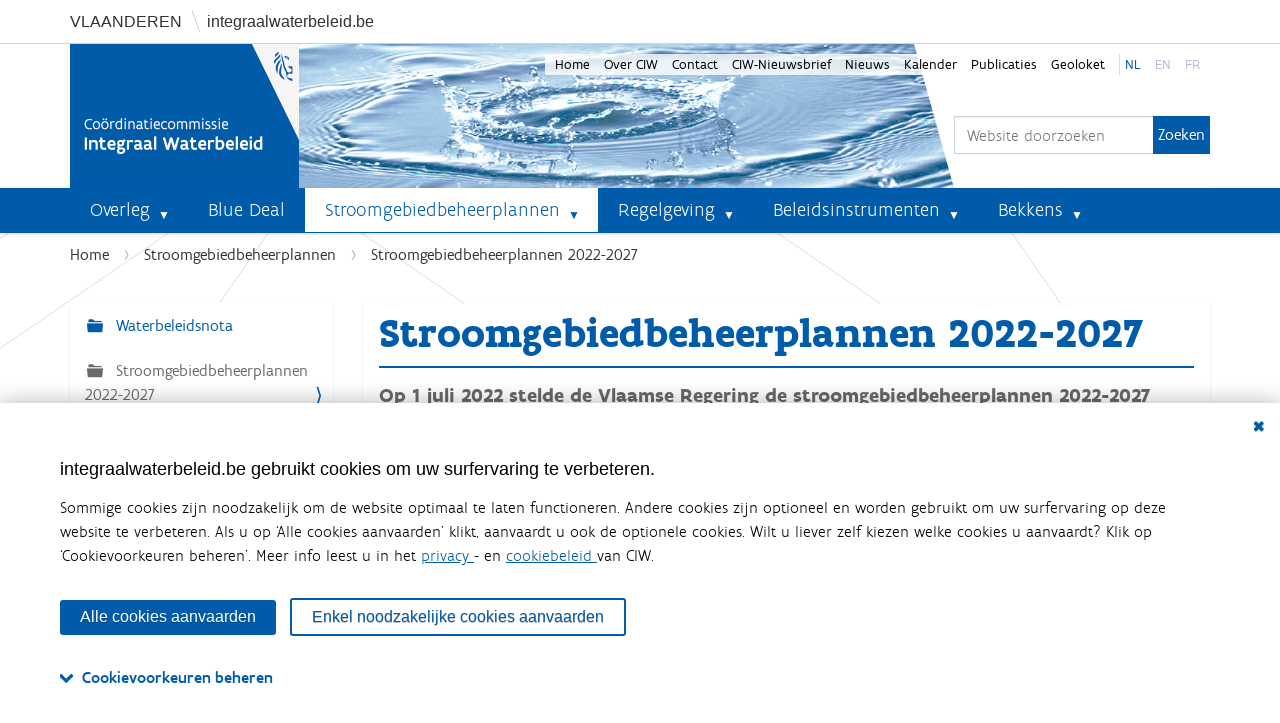

--- FILE ---
content_type: text/html;charset=utf-8
request_url: https://www.integraalwaterbeleid.be/nl/stroomgebiedbeheerplannen/stroomgebiedbeheerplannen-2022-2027
body_size: 13657
content:
<!DOCTYPE html>
<html xmlns="http://www.w3.org/1999/xhtml" lang="nl" xml:lang="nl">
  <head>
<base href="https://www.integraalwaterbeleid.be/nl/stroomgebiedbeheerplannen/stroomgebiedbeheerplannen-2022-2027/SGBP-2022-2027/" />
<meta http-equiv="Content-Type" content="text/html; charset=UTF-8" />
    <title>Stroomgebiedbeheerplannen 2022-2027 — Coördinatiecommissie Integraal Waterbeleid</title>
    <link rel="shortcut icon" type="image/x-icon" href="/++theme++sgbp/img/sgbp-favicon.ico" />
    <link rel="apple-touch-icon" href="/++theme++sgbp/sgbp-apple-touch-icon.png" />
    <link rel="apple-touch-icon-precomposed" sizes="144x144" href="/++theme++sgbp/sgbp-apple-touch-icon-144x144-precomposed.png" />
    <link rel="apple-touch-icon-precomposed" sizes="114x114" href="/++theme++sgbp/sgbp-apple-touch-icon-114x114-precomposed.png" />
    <link rel="apple-touch-icon-precomposed" sizes="72x72" href="/++theme++sgbp/sgbp-apple-touch-icon-72x72-precomposed.png" />
    <link rel="apple-touch-icon-precomposed" sizes="57x57" href="/++theme++sgbp/sgbp-apple-touch-icon-57x57-precomposed.png" />
    <link rel="apple-touch-icon-precomposed" href="/++theme++sgbp/sgbp-apple-touch-icon-precomposed.png" />
    <meta name="google-site-verification" content="-AJiEmTP3WIhQsDx8xznIoDhLKxStQDBA-FxoqEWJRQ" />
  <meta name="twitter:card" content="summary" /><meta property="og:site_name" content="Integraal Waterbeleid" /><meta property="og:title" content="Stroomgebiedbeheerplannen 2022-2027" /><meta property="og:type" content="website" /><meta property="og:description" content="Op 1 juli 2022 stelde de Vlaamse Regering de stroomgebiedbeheerplannen 2022-2027 voor Schelde en Maas en het bijhorende maatregelenprogramma vast. De plannen bevatten maatregelen en acties voor een verbetering van het grondwater en oppervlaktewater en voor de bescherming tegen overstromingen en droogte." /><meta property="og:url" content="https://www.integraalwaterbeleid.be/nl/stroomgebiedbeheerplannen/stroomgebiedbeheerplannen-2022-2027" /><meta property="og:image" content="https://www.integraalwaterbeleid.be/@@site-logo/logo.png" /><meta property="og:image:type" content="image/png" /><meta name="description" content="Op 1 juli 2022 stelde de Vlaamse Regering de stroomgebiedbeheerplannen 2022-2027 voor Schelde en Maas en het bijhorende maatregelenprogramma vast. De plannen bevatten maatregelen en acties voor een verbetering van het grondwater en oppervlaktewater en voor de bescherming tegen overstromingen en droogte." /><meta name="viewport" content="width=device-width, initial-scale=1.0" /><meta name="generator" content="Plone - http://plone.com" /><link rel="stylesheet" href="https://www.integraalwaterbeleid.be/++plone++production/++unique++2022-05-23T22:36:37.754798/default.css" data-bundle="production" /><link rel="stylesheet" href="https://www.integraalwaterbeleid.be/++plone++static/++unique++2022-05-23%2022%3A28%3A38.437325/plone-fontello-compiled.css" data-bundle="plone-fontello" /><link rel="stylesheet" href="https://www.integraalwaterbeleid.be/++plone++static/++unique++2022-05-23%2022%3A28%3A38.437325/plone-glyphicons-compiled.css" data-bundle="plone-glyphicons" /><link rel="stylesheet" href="https://www.integraalwaterbeleid.be//++theme++sgbp/css/sgbp-compiled.css" data-bundle="diazo" /><link rel="stylesheet" href="https://www.integraalwaterbeleid.be/custom.css?timestamp=2024-08-27 09:37:54.492054" data-bundle="custom-css" /><link rel="canonical" href="https://www.integraalwaterbeleid.be/nl/stroomgebiedbeheerplannen/stroomgebiedbeheerplannen-2022-2027" /><link rel="search" href="https://www.integraalwaterbeleid.be/nl/@@search" title="Doorzoek deze site" /><link rel="stylesheet" href="++resource++vmm.consent/consent.css?id=2" /><script>PORTAL_URL = 'https://www.integraalwaterbeleid.be';</script><script type="text/javascript" src="https://www.integraalwaterbeleid.be/++plone++production/++unique++2022-05-23T22:36:37.754798/default.js" data-bundle="production"></script></head>
  <body id="visual-portal-wrapper" class="consenttool frontend icons-on portaltype-document section-stroomgebiedbeheerplannen site-nl subsection-stroomgebiedbeheerplannen-2022-2027 subsection-stroomgebiedbeheerplannen-2022-2027-SGBP-2022-2027 template-document_view thumbs-on userrole-anonymous viewpermission-view" dir="ltr" data-base-url="https://www.integraalwaterbeleid.be/nl/stroomgebiedbeheerplannen/stroomgebiedbeheerplannen-2022-2027/SGBP-2022-2027" data-view-url="https://www.integraalwaterbeleid.be/nl/stroomgebiedbeheerplannen/stroomgebiedbeheerplannen-2022-2027/SGBP-2022-2027" data-portal-url="https://www.integraalwaterbeleid.be" data-i18ncatalogurl="https://www.integraalwaterbeleid.be/plonejsi18n" data-pat-pickadate="{&quot;date&quot;: {&quot;selectYears&quot;: 200}, &quot;time&quot;: {&quot;interval&quot;: 5 } }" data-pat-plone-modal="{&quot;actionOptions&quot;: {&quot;displayInModal&quot;: false}}"><div class="vh">
      <div class="container">
        <a class="vh_ext" rel="noreferrer" href="//www.vlaanderen.be/nl" target="_blank"><span>Vlaanderen</span></a>
        <a class="vh_int" rel="noreferrer" href="//www.integraalwaterbeleid.be">integraalwaterbeleid.be</a>
      </div>
    </div><div class="outer-wrapper">
      <header id="content-header">
        <div class="container">
          
      <div id="portal-header">
    <a id="portal-logo" title="Coördinatiecommissie Integraal Waterbeleid" href="https://www.integraalwaterbeleid.be/nl">
    <img src="https://www.integraalwaterbeleid.be/@@site-logo/logo.png" alt="Integraal Waterbeleid" title="Integraal Waterbeleid" /></a>

<div id="portal-searchbox">

    <form id="searchGadget_form" action="https://www.integraalwaterbeleid.be/nl/@@search" role="search" data-pat-livesearch="ajaxUrl:https://www.integraalwaterbeleid.be/nl/@@ajax-search" class="pat-livesearch">

        <div class="LSBox">
        <label class="hiddenStructure" for="searchGadget">Zoek</label>
             
        <div class="searchSection">
            <input id="searchbox_currentfolder_only" class="noborder" type="checkbox" name="path" value="/plone/nl/stroomgebiedbeheerplannen/stroomgebiedbeheerplannen-2022-2027" />
            <label for="searchbox_currentfolder_only" style="cursor: pointer">alleen binnen huidige sectie</label>
        </div>
             
        <input name="SearchableText" type="text" size="18" id="searchGadget" title="Website doorzoeken" placeholder="Website doorzoeken" class="searchField" />

        <input class="searchButton" type="submit" value="Zoeken" />

         </div>
    </form>

    <div id="portal-advanced-search" class="hiddenStructure">
        <a href="https://www.integraalwaterbeleid.be/nl/@@search">Geavanceerd zoeken...</a>
    </div>

</div>





</div>

    
          <ul id="portal-siteactions">
    <li id="siteaction-Home" class="selected">
        <a href="https://www.integraalwaterbeleid.be/nl" title="Home" accesskey="">Home</a></li>
    <li id="siteaction-Over CIW" class="plain">
        <a href="https://www.integraalwaterbeleid.be/nl/over-ciw" title="Over CIW" accesskey="">Over CIW</a></li>
    <li id="siteaction-contact" class="plain">
        <a href="https://www.integraalwaterbeleid.be/nl/contact-info-ciw" title="Contact" accesskey="9">Contact</a></li>
    <li id="siteaction-Nieuwsbrief" class="plain">
        <a href="https://www.integraalwaterbeleid.be/nl/nieuwsbrief" title="CIW-Nieuwsbrief" accesskey="">CIW-Nieuwsbrief</a></li>
    <li id="siteaction-Nieuws" class="plain">
        <a href="https://www.integraalwaterbeleid.be/nl/nieuws" title="Nieuws" accesskey="">Nieuws</a></li>
    <li id="siteaction-Kalender" class="plain">
        <a href="https://www.integraalwaterbeleid.be/nl/kalender" title="Kalender" accesskey="">Kalender</a></li>
    <li id="siteaction-Publicaties" class="plain">
        <a href="https://www.integraalwaterbeleid.be/nl/publicaties" title="Publicaties" accesskey="">Publicaties</a></li>
    <li id="siteaction-Geoloket" class="plain">
        <a href="https://www.integraalwaterbeleid.be/nl/geoloket" title="Geoloket" accesskey="">Geoloket</a></li>
    <li id="siteaction-nl" class="selected">
        <a href="https://www.integraalwaterbeleid.be/nl/nl" title="nl" accesskey="">nl</a></li>
    <li id="siteaction-en" class="plain">
        <a href="https://www.integraalwaterbeleid.be/en" title="en" accesskey="">en</a></li>
    <li id="siteaction-fr" class="plain">
        <a href="https://www.integraalwaterbeleid.be/fr" title="fr" accesskey="">fr</a></li>

    </ul>
        </div>
      </header>
      <div id="mainnavigation-wrapper">
        <div id="mainnavigation">

  <nav class="plone-navbar pat-navigationmarker" id="portal-globalnav-wrapper">
    <div class="container">
      <div class="plone-navbar-header">
        <button type="button" class="plone-navbar-toggle" data-toggle="collapse" data-target="#portal-globalnav-collapse">
          <span class="sr-only">Klap navigatie uit of in</span>
          <span class="icon-bar"></span>
          <span class="icon-bar"></span>
          <span class="icon-bar"></span>
        </button>
      </div>

      <div class="plone-collapse plone-navbar-collapse" id="portal-globalnav-collapse">
        <ul class="plone-nav plone-navbar-nav" id="portal-globalnav">
          <li class="overleg has_subtree"><a href="https://www.integraalwaterbeleid.be/nl/overleg" class="state-published" aria-haspopup="true">Overleg</a><input id="navitem-overleg" type="checkbox" class="opener" /><label for="navitem-overleg" role="button" aria-label="Overleg"></label><ul class="has_subtree dropdown"><li class="op-niveau-van-een-internationaal-stroomgebieddistrict"><a href="https://www.integraalwaterbeleid.be/nl/overleg/op-niveau-van-een-internationaal-stroomgebieddistrict" class="state-published">Op niveau van een internationaal stroomgebieddistrict</a></li><li class="op-vlaams-niveau"><a href="https://www.integraalwaterbeleid.be/nl/overleg/op-vlaams-niveau" class="state-published">Op Vlaams niveau</a></li><li class="op-niveau-van-een-bekken"><a href="https://www.integraalwaterbeleid.be/nl/overleg/op-niveau-van-een-bekken" class="state-published">Op niveau van een bekken</a></li><li class="droogtecommissie"><a href="https://www.integraalwaterbeleid.be/nl/overleg/droogtecommissie" class="state-published">Droogtecommissie</a></li></ul></li><li class="bluedeal"><a href="https://www.integraalwaterbeleid.be/nl/bluedeal" class="state-published">Blue Deal</a></li><li class="stroomgebiedbeheerplannen has_subtree"><a href="https://www.integraalwaterbeleid.be/nl/stroomgebiedbeheerplannen" class="state-published" aria-haspopup="true">Stroomgebiedbeheerplannen</a><input id="navitem-stroomgebiedbeheerplannen" type="checkbox" class="opener" /><label for="navitem-stroomgebiedbeheerplannen" role="button" aria-label="Stroomgebiedbeheerplannen"></label><ul class="has_subtree dropdown"><li class="waterbeleidsnota"><a href="https://www.integraalwaterbeleid.be/nl/stroomgebiedbeheerplannen/waterbeleidsnota" class="state-published">Waterbeleidsnota</a></li><li class="stroomgebiedbeheerplannen-2022-2027"><a href="https://www.integraalwaterbeleid.be/nl/stroomgebiedbeheerplannen/stroomgebiedbeheerplannen-2022-2027" class="state-published">Stroomgebiedbeheerplannen 2022-2027</a></li><li class="wateruitvoeringsprogramma"><a href="https://www.integraalwaterbeleid.be/nl/stroomgebiedbeheerplannen/wateruitvoeringsprogramma" class="state-published">Wateruitvoeringsprogramma (WUP)</a></li></ul></li><li class="regelgeving has_subtree"><a href="https://www.integraalwaterbeleid.be/nl/regelgeving" class="state-published" aria-haspopup="true">Regelgeving</a><input id="navitem-regelgeving" type="checkbox" class="opener" /><label for="navitem-regelgeving" role="button" aria-label="Regelgeving"></label><ul class="has_subtree dropdown"><li class="decreet-integraal-waterbeleid"><a href="https://www.integraalwaterbeleid.be/nl/regelgeving/decreet-integraal-waterbeleid" class="state-published">Decreet Integraal Waterbeleid</a></li><li class="kaderrichtlijn-water"><a href="https://www.integraalwaterbeleid.be/nl/regelgeving/kaderrichtlijn-water" class="state-published">Kaderrichtlijn Water</a></li><li class="overstromingsrichtlijn"><a href="https://www.integraalwaterbeleid.be/nl/regelgeving/overstromingsrichtlijn" class="state-published">Overstromingsrichtlijn</a></li><li class="besluiten-van-de-vlaamse-regering"><a href="https://www.integraalwaterbeleid.be/nl/regelgeving/besluiten-van-de-vlaamse-regering" class="state-published">Andere</a></li></ul></li><li class="beleidsinstrumenten has_subtree"><a href="https://www.integraalwaterbeleid.be/nl/beleidsinstrumenten" class="state-published" aria-haspopup="true">Beleidsinstrumenten</a><input id="navitem-beleidsinstrumenten" type="checkbox" class="opener" /><label for="navitem-beleidsinstrumenten" role="button" aria-label="Beleidsinstrumenten"></label><ul class="has_subtree dropdown"><li class="watertoets has_subtree"><a href="https://www.integraalwaterbeleid.be/nl/beleidsinstrumenten/watertoets" class="state-published" aria-haspopup="true">Watertoets</a><input id="navitem-82f3880da7b1d7751894e0e6971cc372" type="checkbox" class="opener" /><label for="navitem-82f3880da7b1d7751894e0e6971cc372" role="button" aria-label="Watertoets"></label><ul class="has_subtree dropdown"><li class="wateradvies-en-waterparagraaf"><a href="https://www.integraalwaterbeleid.be/nl/beleidsinstrumenten/watertoets/wateradvies-en-waterparagraaf" class="state-published">Wateradvies en waterparagraaf</a></li><li class="vergunningen-plannen-en-attesten"><a href="https://www.integraalwaterbeleid.be/nl/beleidsinstrumenten/watertoets/vergunningen-plannen-en-attesten" class="state-published">Vergunningen, plannen en attesten</a></li></ul></li><li class="informatieplicht"><a href="https://www.integraalwaterbeleid.be/nl/beleidsinstrumenten/informatieplicht" class="state-published">Informatieplicht</a></li><li class="meerlaagse-waterveiligheid"><a href="https://www.integraalwaterbeleid.be/nl/beleidsinstrumenten/meerlaagse-waterveiligheid" class="state-published">Meerlaagse Waterveiligheid</a></li><li class="blue-deal"><a href="https://www.integraalwaterbeleid.be/nl/beleidsinstrumenten/blue-deal" class="state-published">Blue Deal</a></li><li class="overstromingsveilig-bouwen-en-wonen"><a href="https://www.integraalwaterbeleid.be/nl/beleidsinstrumenten/overstromingsveilig-bouwen-en-wonen" class="state-published">Overstromingsveilig bouwen en wonen</a></li><li class="signaalgebieden has_subtree"><a href="https://www.integraalwaterbeleid.be/nl/beleidsinstrumenten/signaalgebieden" class="state-published" aria-haspopup="true">Signaalgebieden</a><input id="navitem-92548b43f5e7721fb0e697da7931bdea" type="checkbox" class="opener" /><label for="navitem-92548b43f5e7721fb0e697da7931bdea" role="button" aria-label="Signaalgebieden"></label><ul class="has_subtree dropdown"><li class="goedgekeurde-vervolgtrajecten-per-bekken"><a href="https://www.integraalwaterbeleid.be/nl/beleidsinstrumenten/signaalgebieden/goedgekeurde-vervolgtrajecten-per-bekken" class="state-published">Goedgekeurde vervolgtrajecten per bekken</a></li><li class="richtlijnen-watertoets-in-signaalgebieden"><a href="https://www.integraalwaterbeleid.be/nl/beleidsinstrumenten/signaalgebieden/richtlijnen-watertoets-in-signaalgebieden" class="state-published">Richtlijnen watertoets in signaalgebieden</a></li><li class="de-vlaamse-overheid-ondersteunt-initiatiefnemers"><a href="https://www.integraalwaterbeleid.be/nl/beleidsinstrumenten/signaalgebieden/de-vlaamse-overheid-ondersteunt-initiatiefnemers" class="state-published">De Vlaamse overheid ondersteunt initiatiefnemers</a></li></ul></li><li class="watergevoelige-openruimtegebieden"><a href="https://www.integraalwaterbeleid.be/nl/beleidsinstrumenten/watergevoelige-openruimtegebieden" class="state-published">Watergevoelige openruimtegebieden</a></li><li class="overstromingsgebieden"><a href="https://www.integraalwaterbeleid.be/nl/beleidsinstrumenten/overstromingsgebieden" class="state-published">Afgebakende overstromingsgebieden</a></li><li class="hemelwater-en-droogteplannen"><a href="https://www.integraalwaterbeleid.be/nl/beleidsinstrumenten/hemelwater-en-droogteplannen" class="state-published">Hemelwater- en droogteplannen</a></li><li class="oeverzones"><a href="https://www.integraalwaterbeleid.be/nl/beleidsinstrumenten/oeverzones" class="state-published">Afgebakende oeverzones</a></li><li class="financiele-instrumenten"><a href="https://www.integraalwaterbeleid.be/nl/beleidsinstrumenten/financiele-instrumenten" class="state-published">Financiële instrumenten</a></li><li class="handhaving"><a href="https://www.integraalwaterbeleid.be/nl/beleidsinstrumenten/handhaving" class="state-published">Handhaving</a></li><li class="digitale-atlas"><a href="https://www.integraalwaterbeleid.be/nl/beleidsinstrumenten/digitale-atlas" class="state-published">Digitale atlas</a></li></ul></li><li class="bekkens has_subtree"><a href="https://www.integraalwaterbeleid.be/nl/bekkens" class="state-published" aria-haspopup="true">Bekkens</a><input id="navitem-bekkens" type="checkbox" class="opener" /><label for="navitem-bekkens" role="button" aria-label="Bekkens"></label><ul class="has_subtree dropdown"><li class="ijzerbekken has_subtree"><a href="https://www.integraalwaterbeleid.be/nl/bekkens/ijzerbekken" class="state-published" aria-haspopup="true">IJzerbekken</a><input id="navitem-ff8fc6af1ce533ef722f2e59b348d155" type="checkbox" class="opener" /><label for="navitem-ff8fc6af1ce533ef722f2e59b348d155" role="button" aria-label="IJzerbekken"></label><ul class="has_subtree dropdown"><li class="overlegstructuren"><a href="https://www.integraalwaterbeleid.be/nl/bekkens/ijzerbekken/overlegstructuren" class="state-published">Overlegstructuren</a></li><li class="waterbeheerplannen"><a href="https://www.integraalwaterbeleid.be/nl/bekkens/ijzerbekken/waterbeheerplannen" class="state-published">Waterbeheerplannen</a></li><li class="gebiedsgerichte-werking"><a href="https://www.integraalwaterbeleid.be/nl/bekkens/ijzerbekken/gebiedsgerichte-werking" class="state-published">Gebiedsgerichte werking</a></li><li class="overstromingen"><a href="https://www.integraalwaterbeleid.be/nl/bekkens/ijzerbekken/overstromingen" class="state-published">Overstromingen</a></li><li class="signaalgebieden"><a href="https://www.integraalwaterbeleid.be/nl/bekkens/ijzerbekken/signaalgebieden" class="state-published">Signaalgebieden</a></li><li class="nieuwsbrief"><a href="https://www.integraalwaterbeleid.be/nl/bekkens/ijzerbekken/nieuwsbrief" class="state-published">Nieuwsbrief bekken</a></li></ul></li><li class="bekken-brugse-polders has_subtree"><a href="https://www.integraalwaterbeleid.be/nl/bekkens/bekken-brugse-polders" class="state-published" aria-haspopup="true">Bekken van de Brugse Polders</a><input id="navitem-c0bdccaf1c96dc1e2b62342b22c902c4" type="checkbox" class="opener" /><label for="navitem-c0bdccaf1c96dc1e2b62342b22c902c4" role="button" aria-label="Bekken van de Brugse Polders"></label><ul class="has_subtree dropdown"><li class="overlegstructuren"><a href="https://www.integraalwaterbeleid.be/nl/bekkens/bekken-brugse-polders/overlegstructuren" class="state-published">Overlegstructuren</a></li><li class="waterbeheerplannen"><a href="https://www.integraalwaterbeleid.be/nl/bekkens/bekken-brugse-polders/waterbeheerplannen" class="state-published">Waterbeheerplannen</a></li><li class="gebiedsgerichte-werking"><a href="https://www.integraalwaterbeleid.be/nl/bekkens/bekken-brugse-polders/gebiedsgerichte-werking" class="state-published">Gebiedsgerichte werking</a></li><li class="overstromingen"><a href="https://www.integraalwaterbeleid.be/nl/bekkens/bekken-brugse-polders/overstromingen" class="state-published">Overstromingen</a></li><li class="signaalgebieden"><a href="https://www.integraalwaterbeleid.be/nl/bekkens/bekken-brugse-polders/signaalgebieden" class="state-published">Signaalgebieden</a></li><li class="nieuwsbrief"><a href="https://www.integraalwaterbeleid.be/nl/bekkens/bekken-brugse-polders/nieuwsbrief" class="state-published">Nieuwsbrief bekken</a></li></ul></li><li class="bekken-gentse-kanalen has_subtree"><a href="https://www.integraalwaterbeleid.be/nl/bekkens/bekken-gentse-kanalen" class="state-published" aria-haspopup="true">Bekken van de Gentse Kanalen</a><input id="navitem-0cddd6f7a900f4519c7983b8bb6d82be" type="checkbox" class="opener" /><label for="navitem-0cddd6f7a900f4519c7983b8bb6d82be" role="button" aria-label="Bekken van de Gentse Kanalen"></label><ul class="has_subtree dropdown"><li class="overlegstructuren"><a href="https://www.integraalwaterbeleid.be/nl/bekkens/bekken-gentse-kanalen/overlegstructuren" class="state-published">Overlegstructuren</a></li><li class="waterbeheerplannen"><a href="https://www.integraalwaterbeleid.be/nl/bekkens/bekken-gentse-kanalen/waterbeheerplannen" class="state-published">Waterbeheerplannen</a></li><li class="gebiedsgerichte-werking"><a href="https://www.integraalwaterbeleid.be/nl/bekkens/bekken-gentse-kanalen/gebiedsgerichte-werking" class="state-published">Gebiedsgerichte werking</a></li><li class="overstromingen"><a href="https://www.integraalwaterbeleid.be/nl/bekkens/bekken-gentse-kanalen/overstromingen" class="state-published">Overstromingen</a></li><li class="signaalgebieden"><a href="https://www.integraalwaterbeleid.be/nl/bekkens/bekken-gentse-kanalen/signaalgebieden" class="state-published">Signaalgebieden</a></li><li class="nieuwsbrief"><a href="https://www.integraalwaterbeleid.be/nl/bekkens/bekken-gentse-kanalen/nieuwsbrief" class="state-published">Nieuwsbrief bekken</a></li></ul></li><li class="benedenscheldebekken has_subtree"><a href="https://www.integraalwaterbeleid.be/nl/bekkens/benedenscheldebekken" class="state-published" aria-haspopup="true">Benedenscheldebekken</a><input id="navitem-8a3166290cbfe5be5cf58af2c960cd6e" type="checkbox" class="opener" /><label for="navitem-8a3166290cbfe5be5cf58af2c960cd6e" role="button" aria-label="Benedenscheldebekken"></label><ul class="has_subtree dropdown"><li class="overlegstructuren"><a href="https://www.integraalwaterbeleid.be/nl/bekkens/benedenscheldebekken/overlegstructuren" class="state-published">Overlegstructuren</a></li><li class="waterbeheerplannen"><a href="https://www.integraalwaterbeleid.be/nl/bekkens/benedenscheldebekken/waterbeheerplannen" class="state-published">Waterbeheerplannen</a></li><li class="planning-2016-2021"><a href="https://www.integraalwaterbeleid.be/nl/bekkens/benedenscheldebekken/planning-2016-2021" class="state-published">Planning 2016 - 2021</a></li><li class="gebiedsgerichte-werking"><a href="https://www.integraalwaterbeleid.be/nl/bekkens/benedenscheldebekken/gebiedsgerichte-werking" class="state-published">Gebiedsgerichte werking</a></li><li class="overstromingen"><a href="https://www.integraalwaterbeleid.be/nl/bekkens/benedenscheldebekken/overstromingen" class="state-published">Overstromingen</a></li><li class="signaalgebieden"><a href="https://www.integraalwaterbeleid.be/nl/bekkens/benedenscheldebekken/signaalgebieden" class="state-published">Signaalgebieden</a></li><li class="nieuwsbrief"><a href="https://www.integraalwaterbeleid.be/nl/bekkens/benedenscheldebekken/nieuwsbrief" class="state-published">Nieuwsbrief bekken</a></li></ul></li><li class="leiebekken has_subtree"><a href="https://www.integraalwaterbeleid.be/nl/bekkens/leiebekken" class="state-published" aria-haspopup="true">Leiebekken</a><input id="navitem-f064ca94e472802a53dba7e54b6f0463" type="checkbox" class="opener" /><label for="navitem-f064ca94e472802a53dba7e54b6f0463" role="button" aria-label="Leiebekken"></label><ul class="has_subtree dropdown"><li class="overlegstructuren"><a href="https://www.integraalwaterbeleid.be/nl/bekkens/leiebekken/overlegstructuren" class="state-published">Overlegstructuren</a></li><li class="waterbeheerplannen"><a href="https://www.integraalwaterbeleid.be/nl/bekkens/leiebekken/waterbeheerplannen" class="state-published">Waterbeheerplannen</a></li><li class="gebiedsgerichte-werking"><a href="https://www.integraalwaterbeleid.be/nl/bekkens/leiebekken/gebiedsgerichte-werking" class="state-published">Gebiedsgerichte werking</a></li><li class="signaalgebieden"><a href="https://www.integraalwaterbeleid.be/nl/bekkens/leiebekken/signaalgebieden" class="state-published">Signaalgebieden</a></li><li class="nieuwsbrief"><a href="https://www.integraalwaterbeleid.be/nl/bekkens/leiebekken/nieuwsbrief" class="state-published">Nieuwsbrief bekken</a></li></ul></li><li class="bovenscheldebekken has_subtree"><a href="https://www.integraalwaterbeleid.be/nl/bekkens/bovenscheldebekken" class="state-published" aria-haspopup="true">Bovenscheldebekken</a><input id="navitem-8b7082cf5ae88eb27fc066d4653c5bd9" type="checkbox" class="opener" /><label for="navitem-8b7082cf5ae88eb27fc066d4653c5bd9" role="button" aria-label="Bovenscheldebekken"></label><ul class="has_subtree dropdown"><li class="overlegstructuren"><a href="https://www.integraalwaterbeleid.be/nl/bekkens/bovenscheldebekken/overlegstructuren" class="state-published">Overlegstructuren</a></li><li class="waterbeheerplannen"><a href="https://www.integraalwaterbeleid.be/nl/bekkens/bovenscheldebekken/waterbeheerplannen" class="state-published">Waterbeheerplannen</a></li><li class="gebiedsgerichte-werking"><a href="https://www.integraalwaterbeleid.be/nl/bekkens/bovenscheldebekken/gebiedsgerichte-werking" class="state-published">Gebiedsgerichte werking</a></li><li class="signaalgebieden"><a href="https://www.integraalwaterbeleid.be/nl/bekkens/bovenscheldebekken/signaalgebieden" class="state-published">Signaalgebieden</a></li><li class="nieuwsbrief"><a href="https://www.integraalwaterbeleid.be/nl/bekkens/bovenscheldebekken/nieuwsbrief" class="state-published">Nieuwsbrief bekken</a></li></ul></li><li class="denderbekken has_subtree"><a href="https://www.integraalwaterbeleid.be/nl/bekkens/denderbekken" class="state-published" aria-haspopup="true">Denderbekken</a><input id="navitem-608874899b5da26a5ae578ced1cbcc52" type="checkbox" class="opener" /><label for="navitem-608874899b5da26a5ae578ced1cbcc52" role="button" aria-label="Denderbekken"></label><ul class="has_subtree dropdown"><li class="overlegstructuren"><a href="https://www.integraalwaterbeleid.be/nl/bekkens/denderbekken/overlegstructuren" class="state-published">Overlegstructuren</a></li><li class="waterbeheerplannen"><a href="https://www.integraalwaterbeleid.be/nl/bekkens/denderbekken/waterbeheerplannen" class="state-published">Waterbeheerplannen</a></li><li class="gebiedsgerichte-werking"><a href="https://www.integraalwaterbeleid.be/nl/bekkens/denderbekken/gebiedsgerichte-werking" class="state-published">Gebiedsgerichte werking</a></li><li class="overstromingen"><a href="https://www.integraalwaterbeleid.be/nl/bekkens/denderbekken/overstromingen" class="state-published">Overstromingen</a></li><li class="signaalgebieden"><a href="https://www.integraalwaterbeleid.be/nl/bekkens/denderbekken/signaalgebieden" class="state-published">Signaalgebieden</a></li><li class="nieuwsbrief"><a href="https://www.integraalwaterbeleid.be/nl/bekkens/denderbekken/nieuwsbrief" class="state-published">Nieuwsbrief bekken</a></li></ul></li><li class="dijle-en-zennebekken has_subtree"><a href="https://www.integraalwaterbeleid.be/nl/bekkens/dijle-en-zennebekken" class="state-published" aria-haspopup="true">Dijle- en Zennebekken</a><input id="navitem-e1103cb8ce4df11636c8b07a01e2d478" type="checkbox" class="opener" /><label for="navitem-e1103cb8ce4df11636c8b07a01e2d478" role="button" aria-label="Dijle- en Zennebekken"></label><ul class="has_subtree dropdown"><li class="overlegstructuren"><a href="https://www.integraalwaterbeleid.be/nl/bekkens/dijle-en-zennebekken/overlegstructuren" class="state-published">Overlegstructuren</a></li><li class="waterbeheerplannen"><a href="https://www.integraalwaterbeleid.be/nl/bekkens/dijle-en-zennebekken/waterbeheerplannen" class="state-published">Waterbeheerplannen</a></li><li class="gebiedsgerichte-werking"><a href="https://www.integraalwaterbeleid.be/nl/bekkens/dijle-en-zennebekken/gebiedsgerichte-werking" class="state-published">Gebiedsgerichte werking</a></li><li class="overstromingen"><a href="https://www.integraalwaterbeleid.be/nl/bekkens/dijle-en-zennebekken/overstromingen" class="state-published">Overstromingen</a></li><li class="signaalgebieden"><a href="https://www.integraalwaterbeleid.be/nl/bekkens/dijle-en-zennebekken/signaalgebieden" class="state-published">Signaalgebieden</a></li><li class="nieuwsbrief"><a href="https://www.integraalwaterbeleid.be/nl/bekkens/dijle-en-zennebekken/nieuwsbrief" class="state-published">Nieuwsbrief bekken</a></li></ul></li><li class="demerbekken has_subtree"><a href="https://www.integraalwaterbeleid.be/nl/bekkens/demerbekken" class="state-published" aria-haspopup="true">Demerbekken</a><input id="navitem-50a22b22352d3b07563bc9149a3fcffa" type="checkbox" class="opener" /><label for="navitem-50a22b22352d3b07563bc9149a3fcffa" role="button" aria-label="Demerbekken"></label><ul class="has_subtree dropdown"><li class="overlegstructuren"><a href="https://www.integraalwaterbeleid.be/nl/bekkens/demerbekken/overlegstructuren" class="state-published">Overlegstructuren</a></li><li class="waterbeheerplannen"><a href="https://www.integraalwaterbeleid.be/nl/bekkens/demerbekken/waterbeheerplannen" class="state-published">Waterbeheerplannen</a></li><li class="gebiedsgerichte-werking"><a href="https://www.integraalwaterbeleid.be/nl/bekkens/demerbekken/gebiedsgerichte-werking" class="state-published">Gebiedsgerichte werking</a></li><li class="overstromingen"><a href="https://www.integraalwaterbeleid.be/nl/bekkens/demerbekken/overstromingen" class="state-published">Overstromingen</a></li><li class="signaalgebieden"><a href="https://www.integraalwaterbeleid.be/nl/bekkens/demerbekken/signaalgebieden" class="state-published">Signaalgebieden</a></li><li class="nieuwsbrief"><a href="https://www.integraalwaterbeleid.be/nl/bekkens/demerbekken/nieuwsbrief" class="state-published">Nieuwsbrief bekken</a></li></ul></li><li class="netebekken has_subtree"><a href="https://www.integraalwaterbeleid.be/nl/bekkens/netebekken" class="state-published" aria-haspopup="true">Netebekken</a><input id="navitem-e55d52abdcbd4b6df6b876a70ea1d266" type="checkbox" class="opener" /><label for="navitem-e55d52abdcbd4b6df6b876a70ea1d266" role="button" aria-label="Netebekken"></label><ul class="has_subtree dropdown"><li class="overlegstructuren"><a href="https://www.integraalwaterbeleid.be/nl/bekkens/netebekken/overlegstructuren" class="state-published">Overlegstructuren</a></li><li class="waterbeheerplannen"><a href="https://www.integraalwaterbeleid.be/nl/bekkens/netebekken/waterbeheerplannen" class="state-published">Waterbeheerplannen</a></li><li class="gebiedsgerichte-werking"><a href="https://www.integraalwaterbeleid.be/nl/bekkens/netebekken/gebiedsgerichte-werking" class="state-published">Gebiedsgerichte werking</a></li><li class="overstromingen"><a href="https://www.integraalwaterbeleid.be/nl/bekkens/netebekken/overstromingen" class="state-published">Overstromingen</a></li><li class="signaalgebieden"><a href="https://www.integraalwaterbeleid.be/nl/bekkens/netebekken/signaalgebieden" class="state-published">Signaalgebieden</a></li><li class="nieuwsbrief"><a href="https://www.integraalwaterbeleid.be/nl/bekkens/netebekken/nieuwsbrief" class="state-published">Nieuwsbrief bekken</a></li></ul></li><li class="maasbekken has_subtree"><a href="https://www.integraalwaterbeleid.be/nl/bekkens/maasbekken" class="state-published" aria-haspopup="true">Maasbekken</a><input id="navitem-4a6306fa14c01ae05872be189d3863b5" type="checkbox" class="opener" /><label for="navitem-4a6306fa14c01ae05872be189d3863b5" role="button" aria-label="Maasbekken"></label><ul class="has_subtree dropdown"><li class="overlegstructuren"><a href="https://www.integraalwaterbeleid.be/nl/bekkens/maasbekken/overlegstructuren" class="state-published">Overlegstructuren</a></li><li class="waterbeheerplannen"><a href="https://www.integraalwaterbeleid.be/nl/bekkens/maasbekken/waterbeheerplannen" class="state-published">Waterbeheerplannen</a></li><li class="gebiedsgerichte-werking"><a href="https://www.integraalwaterbeleid.be/nl/bekkens/maasbekken/gebiedsgerichte-werking" class="state-published">Gebiedsgerichte werking</a></li><li class="overstromingen"><a href="https://www.integraalwaterbeleid.be/nl/bekkens/maasbekken/overstromingen" class="state-published">Overstromingen</a></li><li class="signaalgebieden"><a href="https://www.integraalwaterbeleid.be/nl/bekkens/maasbekken/signaalgebieden" class="state-published">Signaalgebieden</a></li><li class="nieuwsbrief"><a href="https://www.integraalwaterbeleid.be/nl/bekkens/maasbekken/nieuwsbrief" class="state-published">Nieuwsbrief bekken</a></li><li class="landbouw-en-afvalwater"><a href="https://www.integraalwaterbeleid.be/nl/bekkens/maasbekken/landbouw-en-afvalwater" class="state-published">Landbouw en afvalwater</a></li></ul></li></ul></li>
        </ul>
      </div>
    </div>
  </nav>


</div>
      </div>
      
      <div id="above-content-wrapper">
          <div id="viewlet-above-content"><nav id="portal-breadcrumbs" class="plone-breadcrumb">
  <div class="container">
    <span id="breadcrumbs-you-are-here" class="hiddenStructure">U bent hier:</span>
    <ol aria-labelledby="breadcrumbs-you-are-here">
      <li id="breadcrumbs-home">
        <a href="https://www.integraalwaterbeleid.be/nl">Home</a>
      </li>
      <li id="breadcrumbs-1">
        
          <a href="https://www.integraalwaterbeleid.be/nl/stroomgebiedbeheerplannen">Stroomgebiedbeheerplannen</a>
          
        
      </li>
      <li id="breadcrumbs-2">
        
          
          <span id="breadcrumbs-current">Stroomgebiedbeheerplannen 2022-2027</span>
        
      </li>
    </ol>
  </div>
</nav>
</div>
      </div>
      <div class="container">
        <div class="row">
          <aside id="global_statusmessage">
      

      <div>
      </div>
    </aside>
        </div>
        <main id="main-container" class="row row-offcanvas row-offcanvas-right">
          

    

    <div class="col-xs-12 col-sm-12 col-md-9 col-md-push-3">
      <div class="row">
        <div class="col-xs-12 col-sm-12">
          <article id="content">

          

          <header>
            <div id="viewlet-above-content-title"><span id="social-tags-body" style="display: none" itemscope="" itemtype="http://schema.org/WebPage">
  <span itemprop="name">Stroomgebiedbeheerplannen 2022-2027</span>
  <span itemprop="description">Op 1 juli 2022 stelde de Vlaamse Regering de stroomgebiedbeheerplannen 2022-2027 voor Schelde en Maas en het bijhorende maatregelenprogramma vast. De plannen bevatten maatregelen en acties voor een verbetering van het grondwater en oppervlaktewater en voor de bescherming tegen overstromingen en droogte.</span>
  <span itemprop="url">https://www.integraalwaterbeleid.be/nl/stroomgebiedbeheerplannen/stroomgebiedbeheerplannen-2022-2027</span>
  <span itemprop="image">https://www.integraalwaterbeleid.be/@@site-logo/logo.png</span>
</span>
</div>
            
              <h1 class="documentFirstHeading">Stroomgebiedbeheerplannen 2022-2027</h1>

            
            <div id="viewlet-below-content-title">

</div>

            
              <div class="documentDescription description">Op 1 juli 2022 stelde de Vlaamse Regering de stroomgebiedbeheerplannen 2022-2027 voor Schelde en Maas en het bijhorende maatregelenprogramma vast. De plannen bevatten maatregelen en acties voor een verbetering van het grondwater en oppervlaktewater en voor de bescherming tegen overstromingen en droogte.</div>

            
          </header>

          <div id="viewlet-above-content-body">
</div>
          <div id="content-core">
            

  <div id="parent-fieldname-text" class=""><p class="text-center"><a href="https://sgbp.integraalwaterbeleid.be/" rel="noopener" target="_blank" title="naar de website stroombeheerplannen 2022-2027"><img alt="website SGBP3" class="image-richtext image-inline" height="" src="https://www.integraalwaterbeleid.be/nl/stroomgebiedbeheerplannen/stroomgebiedbeheerplannen-2022-2027/website-sgbp3.png/@@images/76129fde-2107-4002-aba5-567cffdd0215.png" title="website stroomgebiedbeheerplannen 2022-2027" width="" /></a></p>
<p class="text-center">   <a class="ciwlinkbutton" href="https://sgbp.integraalwaterbeleid.be/" rel="noopener" style="background-color: rgba(0, 92, 170, 0.6); outline: 0px;" target="_blank">raadpleeg de stroomgebiedbeheerplannen</a></p>
<h2><span>Plannen voor waterkwaliteit, overstromingen en droogte</span></h2>
<p>De stroomgebiedbeheerplannen 2022-2027 bestaan uit verschillende plandelen: een deel voor de stroomgebiedsdistricten van Schelde en Maas, elf bekkenspecifieke delen en zes grondwatersysteemspecifieke delen. Ook de zoneringsplannen - die tonen waar collectieve sanering aangelegd wordt en waar individueel moet gezuiverd worden - en de gebiedsdekkende uitvoeringsplannen - die de uitvoering en de timing van de gemeentelijke en bovengemeentelijke saneringsprojecten regelen - maken onderdeel uit van de stroomgebiedbeheerplannen.</p>
<p>De overstromingsrisicobeheerplannen in uitvoering van de Europese Overstromingsrichtlijn zijn in de stroomgebiedbeheerplannen geïntegreerd. En na de droge zomer van 2017 is beslist om in de stroomgebiedbeheerplannen 2022-2027 ook een waterschaarste- en droogterisicobeheerplan te integreren.</p>
<p class="text-right"><strong><a href="https://sgbp.integraalwaterbeleid.be/" rel="noopener" target="_blank">Raadpleeg de stroomgebiedbeheerplannen 2022-2027</a></strong></p>
<h2>Opvolging uitvoering plannen</h2>
<p><span>Het <strong><a href="https://www.integraalwaterbeleid.be/nl/stroomgebiedbeheerplannen/wateruitvoeringsprogramma" rel="noopener" target="_blank" title="Wateruitvoeringsprogramma">wateruitvoeringsprogramma</a></strong> rapporteert over de uitvoering van de stroomgebiedbeheerplannen en blikt vooruit op de uitvoering van de volgende jaren.</span></p>
<h2>Voorbereiding plannen</h2>
<h3>Openbaar onderzoek ontwerpplannen</h3>
<p>Van <strong>15 september 2020 tot 14 maart 2021</strong> liep het openbaar onderzoek over de <strong>ontwerp-stroomgebiedbeheerplannen</strong> voor <strong>Schelde en Maas  2022-2027</strong>. Gedurende zes maanden <strong></strong>kon elke burger, organisatie of bedrijf de ontwerpplannen inkijken en becommentariëren op <a class="external-link" href="http://www.volvanwater.be" rel="noopener" target="_blank" title="">www.volvanwater.be</a>.</p>
<p class="">Elke opmerking werd in overweging genomen en kon aanleiding geven tot een aanpassing aan het plan. In de overwegingsdocumenten kan van elke opmerking worden nagegaan wat ermee gebeurde.</p>
<p class="text-right"><a href="https://sgbp.integraalwaterbeleid.be/beheerplan/openbaar-onderzoek" rel="noopener" target="_blank"><strong>Raadpleeg de overwegingsdocumenten bij de stroomgebiedbeheerplannen 2022-2027</strong></a></p>
<p></p>
<h3>Voorbereidende documenten </h3>
<h4><strong>Voor de kaderrichtlijn Water</strong></h4>
<ul>
<li>
<h4>Tijdschema en werkprogramma voor de stroomgebiedbeheerplannen</h4>
</li>
</ul>
<p style="padding-left: 30px;">De kaderrichtlijn Water bepaalt dat lidstaten minstens 3 jaar voor het begin van de periode waarop de stroomgebiedbeheerplannen betrekking hebben, een tijdschema en werkprogramma aan het publiek voorleggen. Het tijdschema en werkprogramma voor de stroomgebiedbeheerplannen 2022-2027 lag van 19 december 2018 tot en met 18 juni 2019 in openbaar onderzoek. Bijzondere aandacht ging naar de inspraakmogelijkheden bij de voorbereiding van de plannen.</p>
<p style="text-align: right;"><strong><a class="internal-link" href="https://www.integraalwaterbeleid.be/nl/stroomgebiedbeheerplannen/stroomgebiedbeheerplannen-2022-2027/tijdschema-en-werkprogramma-2022-2027" rel="noopener" target="_blank" title="">Raadpleeg het tijdschema en werkprogramma</a></strong></p>
<p style="text-align: right;"> </p>
<ul>
<li>
<h4>Overzicht van belangrijke waterbeheerkwesties</h4>
</li>
</ul>
<p style="padding-left: 30px;">Minstens 2 jaar voor het begin van de periode waarop de stroomgebiedbeheerplannen betrekking hebben, moeten lidstaten een tussentijds overzicht van de belangrijkste waterbeheerkwesties in het stroomgebieddistrict aan het publiek voorleggen. De waterbeheerkwesties zijn de problematieken die de realisatie van de milieudoelstellingen van de kaderrichtlijn Water in de weg staan. Vlaanderen integreerde de waterbeheerkwesties in de waterbeleidsnota en deze werd gelijktijdig met het tijdschema en werkprogramma voorgelegd aan het publiek. Het overzicht van de belangrijkste waterbeheerkwesties lag van 19 december 2018 tot en met 18 juni 2019 in openbaar onderzoek. Op 3 april 2020 stelde de Vlaamse Regering de derde waterbeleidsnota (inclusief waterbeheerkwesties) vast.  </p>
<p style="text-align: right; padding-left: 30px;"><strong><a class="internal-link" href="https://www.integraalwaterbeleid.be/nl/stroomgebiedbeheerplannen/waterbeleidsnota/derde-waterbeleidsnota/deel-waterbeheerkwesties/waterbeheerkwesties" rel="noopener" target="_blank" title="">Raadpleeg de waterbeheerkwesties</a></strong></p>
<p style="text-align: right; padding-left: 30px;"> </p>
<h4><strong>Voor de Overstromingsrichtlijn</strong></h4>
<ul>
<li>
<h4>dec. 2018: Voorlopige overstromingsrisicobeoordeling</h4>
</li>
</ul>
<p style="padding-left: 30px;">De Overstromingsrichtlijn voorziet dat lidstaten in een eerste fase een voorlopige risicobeoordeling uitvoeren, op basis waarvan de gebieden met een potentieel significant overstromingsrisico vastgesteld worden. Voor die gebieden moeten lidstaten vervolgens overstromingsgevaarkaarten, overstromingsrisicokaarten en overstromingsrisicobeheerplannen opmaken. De voorlopige risicobeoordeling voor Vlaanderen en de vaststelling van de gebieden met een potentieel significant overstromingsrisico werden in december 2018 voltooid en aan de EU gerapporteerd.</p>
<p style="text-align: right; padding-left: 30px;"><strong><a class="internal-link" href="https://www.integraalwaterbeleid.be/nl/stroomgebiedbeheerplannen/stroomgebiedbeheerplannen-2022-2027/VORB" target="_self" title="">Raadpleeg de voorlopige overstromingsrisicobeoordeling</a></strong></p>
<p class="" style="text-align: left;"> </p>
<ul>
<li>
<h4>dec. 2019: Overstromingsgevaarkaarten en overstromingsrisicokaarten</h4>
</li>
</ul>
<p style="padding-left: 30px;">In uitvoering van de tweede fase van de Overstromingsrichtlijn werden de Vlaamse overstromingsgevaarkaarten en overstromingsrisicokaarten (OGRK) opgemaakt, en dit voor alle significante bronnen van overstromingen en voor 3 kansscenario’s (kleine kans, middelgrote kans en grote kans op overstromingen). Daarbij werd ervoor gekozen om zowel kaarten voor het huidige klimaat als voor toekomstige klimaat <em>(</em>met klimaatprojectie 2050) op te maken. </p>
<p style="padding-left: 30px; text-align: right;"><strong><a class="internal-link" href="https://www.integraalwaterbeleid.be/nl/stroomgebiedbeheerplannen/stroomgebiedbeheerplannen-2022-2027/OGRK" rel="noopener" target="_blank" title="">Meer info</a></strong></p></div>


          </div>
          <div id="viewlet-below-content-body"><div class="relatedItems">
    <div class="visualClear" id="clear-space-before-relatedItemBox"><!-- --></div>
    <div id="relatedItemBox">
        <header>Gerelateerde inhoud</header>
        <ul>
          <li>
            <span title="Folder">
              <a href="https://www.integraalwaterbeleid.be/nl/stroomgebiedbeheerplannen/stroomgebiedbeheerplannen-2010-2015">
                 
                  <span class="contenttype-folder state-published url">Stroomgebiedbeheerplannen 2010-2015</span>
                  <span class="discreet"></span>
               </a>
            </span>
          </li>
          <li>
            <span title="Folder">
              <a href="https://www.integraalwaterbeleid.be/nl/stroomgebiedbeheerplannen/stroomgebiedbeheerplannen-2016-2021">
                 
                  <span class="contenttype-folder state-published url">Stroomgebiedbeheerplannen 2016-2021</span>
                  <span class="discreet"></span>
               </a>
            </span>
          </li>
        </ul>
    </div>
</div>



    <div class="visualClear"><!-- --></div>

    <div class="documentActions">
        

        

    </div>

</div>

          
        </article>
        </div>
      </div>
      <footer class="row">
        <div class="col-xs-12 col-sm-12">
          <div id="viewlet-below-content">




</div>
        </div>
      </footer>
    </div>
  
          <div class="col-xs-12 col-sm-12 col-md-3 col-md-pull-9 sidebar-offcanvas">
        <aside id="portal-column-one">
          <div class="portletWrapper" id="portletwrapper-706c6f6e652e6c656674636f6c756d6e0a636f6e746578740a2f706c6f6e650a6e617669676174696f6e" data-portlethash="706c6f6e652e6c656674636f6c756d6e0a636f6e746578740a2f706c6f6e650a6e617669676174696f6e">
<aside class="portlet portletNavigationTree">

    <header class="portletHeader hiddenStructure">
        <a href="https://www.integraalwaterbeleid.be/nl/sitemap" class="tile">Navigatie</a>
    </header>

    <nav class="portletContent lastItem">
        <ul class="navTree navTreeLevel0">
            
            



<li class="navTreeItem visualNoMarker navTreeFolderish section-waterbeleidsnota">

    

        <a href="https://www.integraalwaterbeleid.be/nl/stroomgebiedbeheerplannen/waterbeleidsnota" title="Het decreet Integraal Waterbeleid stelt dat de Vlaamse Regering elke zes jaar haar visie op het integraal waterbeleid vastlegt in een waterbeleidsnota en dat de CIW instaat voor de voorbereiding ervan. De waterbeleidsnota bevat ook het overzicht van de voornaamste waterbeheerkwesties." class="state-published navTreeFolderish contenttype-folder">

             

            

            Waterbeleidsnota
        </a>
        

    
</li>

<li class="navTreeItem visualNoMarker navTreeCurrentNode navTreeFolderish section-stroomgebiedbeheerplannen-2022-2027">

    

        <a href="https://www.integraalwaterbeleid.be/nl/stroomgebiedbeheerplannen/stroomgebiedbeheerplannen-2022-2027" title="" class="state-published navTreeCurrentItem navTreeCurrentNode navTreeFolderish contenttype-folder">

             

            

            Stroomgebiedbeheerplannen 2022-2027
        </a>
        

    
</li>

<li class="navTreeItem visualNoMarker navTreeFolderish section-wateruitvoeringsprogramma">

    

        <a href="https://www.integraalwaterbeleid.be/nl/stroomgebiedbeheerplannen/wateruitvoeringsprogramma" title="" class="state-published navTreeFolderish contenttype-folder">

             

            

            Wateruitvoeringsprogramma (WUP)
        </a>
        

    
</li>




        </ul>
    </nav>
</aside>


</div><div class="portletWrapper" id="portletwrapper-706c6f6e652e6c656674636f6c756d6e0a636f6e746578740a2f706c6f6e650a6578697374696e672d636f6e74656e745f747970652d636f6e74656e745f7469746c65" data-portlethash="706c6f6e652e6c656674636f6c756d6e0a636f6e746578740a2f706c6f6e650a6578697374696e672d636f6e74656e745f747970652d636f6e74656e745f7469746c65"><section class="portlet portletExistingContent  document-snel-naar-portlet">

  

  

  <section class="portletContent">
    <h3><strong>Snel naar...</strong></h3>
<ul>
<li><a class="internal-link" href="https://www.integraalwaterbeleid.be/nl/beleidsinstrumenten/watertoets" title="Watertoets"><span class="icon_watertoets">Watertoets</span></a></li>
<li><a class="internal-link" href="https://www.integraalwaterbeleid.be/nl/beleidsinstrumenten/informatieplicht" title="Informatieplicht"><span class="icon_watertoets">Informatieplicht</span></a></li>
<li><a class="internal-link" href="https://www.integraalwaterbeleid.be/nl/overleg/droogtecommissie" title="Op de hoogte van droogte"><span class="icon_watertoets">Op de hoogte van droogte</span></a></li>
<li><a class="internal-link" href="https://www.integraalwaterbeleid.be/nl/beleidsinstrumenten/meerlaagse-waterveiligheid/hoog-water-zonder-kater" title="Hoog water zonder kater"><span class="icon_watertoets">Hoog water zonder kater</span></a></li>
<li><a href="https://www.integraalwaterbeleid.be/nl/geoloket" title="Geoloket stroomgebiedbeheerplannen"><span class="icon_geoloket">Geoloket stroomgebiedbeheerplannen</span></a></li>
<li><a href="https://dms.vmm.be/front-page/ciw" rel="noopener noreferrer" target="_blank" title="Documenten voor leden"><span class="icon_documenten">Documenten voor leden</span></a><br /><span class="login_vereist">login vereist</span></li>
</ul>
  </section>

  
</section>
</div>
        </aside>
      </div>
          <div id="column2-container">
          </div>
        </main><!--/row-->
      </div><!--/container-->
    </div><!--/outer-wrapper --><footer id="portal-footer-wrapper">
      <div class="container" id="portal-footer">
        <div class="doormat row">
    
    
  </div>
        
        
        <div class="site-actions row"><div class="col-xs-12"></div></div>
      </div>
    </footer><div id="consent-modal" class="wp-pt-cookie-consent">
      <div class="wp-pt-cookie-consent__modal vl-modal" aria-describedby="wp-pt-cookie-consent__modal-title">
        <dialog aria-describedby="cookie-consent-modal-description" role="dialog" aria-modal="true" open="open" class="vl-modal-dialog vl-modal-dialog--bottom vl-modal-dialog--disable-backdrop">
          <div>
            <div tabindex="-1"></div>
            <div tabindex="-1"></div>
            <div data-lock="">
              <div id="cookie-consent-modal-description" class="vl-modal-dialog__content">
                <div class="vl-layout">
                  <h2 class="vl-title vl-title--h6" id="wp-pt-cookie-consent__modal-title">integraalwaterbeleid.be gebruikt cookies om uw surfervaring te verbeteren.</h2>
                  <div class="vl-grid vl-grid--is-stacked">
                    <div class="vl-col--12-12">
                      <div class="wp-pt-cookie-consent__description vl-typography">
                        <span>Sommige cookies zijn noodzakelijk om de website optimaal te laten functioneren. Andere cookies zijn optioneel en worden gebruikt om uw surfervaring op deze website te verbeteren. Als u op ‘Alle cookies aanvaarden’ klikt, aanvaardt u ook de optionele cookies. Wilt u liever zelf kiezen welke cookies u aanvaardt? Klik op ‘Cookievoorkeuren beheren’. Meer info leest u in het <a href="/privacy">privacy </a>- en <a href="/cookie-policy"> cookiebeleid </a> van CIW.</span>
                      </div>
                    </div>
                    <div class="vl-col--12-12">
                      <div class="vl-action-group vl-action-group--collapse--s">
                        <button class="wp-pt-cookie-consent__cta vl-button vl-button-acceptall">
                          <span class="vl-button__label">Alle cookies aanvaarden</span>
                        </button>
                        <button class="wp-pt-cookie-consent__cta vl-button vl-button--secondary">
                          <span class="vl-button__label">Enkel noodzakelijke cookies aanvaarden</span>
                        </button>
                      </div>
                    </div>
                    <div class="vl-col--12-12">
                      <div class="vl-accordion__wrapper">
                        <details class="js-vl-accordion">
                          <summary aria-expanded="false" class="vl-accordion__summary">
                            <div class="vl-toggle vl-link vl-link--bold">
                              <span aria-hidden="true" class="vl-icon vl-vi vl-vi-arrow-right-fat vl-accordion__icon vl-link__icon vl-toggle__icon vl-link__icon--before"></span>
                              <span class="wp-pt-cookie-consent__manage-cookies-accordion-title">Cookievoorkeuren beheren</span>
                            </div>
                          </summary>
                          <div aria-hidden="false" class="evenniet-vl-accordion__content" style="/* display: none; */">
                            <div class="vl-accordion__panel">
                              <div class="vl-form-grid vl-form-grid--is-stacked">
                                <div class="vl-form-col--12-12">
                                  <div class="vl-u-hr"></div>
                                </div>
                                <div class="vl-form-col--12-12">
                                  <label class="vl-checkbox vl-checkbox vl-checkbox--block vl-checkbox--disabled">
                                    <input type="checkbox" disabled="disabled" class="vl-checkbox__toggle" value="required" checked="checked" />
                                      <div class="vl-checkbox__label">
                                        <div aria-hidden="true" class="vl-checkbox__box"></div>Noodzakelijke cookies</div>
                                    </label>
                                    <span class="vl-u-text--small wp-pt-cookie-consent__cookie-annotation vl-annotation">Deze cookies zijn vereist om de website goed te laten werken en zorgen ervoor dat jouw cookievoorkeuren worden bewaard. Zo kun je een melding of contact- en bestelproces succesvol afhandelen.</span>
                                  </div>
                                  <div class="vl-form-col--12-12">
                                    <label class="vl-checkbox vl-checkbox vl-checkbox--block">
                                      <input type="checkbox" class="vl-checkbox__toggle" value="analytics" />
                                        <div class="vl-checkbox__label">
                                          <div aria-hidden="true" class="vl-checkbox__box"></div>Analytische cookies</div>
                                      </label>
                                      <span class="vl-u-text--small wp-pt-cookie-consent__cookie-annotation vl-annotation">Deze cookies meten het aantal bezoekers op de website en geven een algemeen beeld van uw bezoek. Alle verzamelde gegevens zijn anoniem.</span>
                                    </div>
                                    <div class="vl-form-col--12-12">
                                      <label class="vl-checkbox vl-checkbox vl-checkbox--block">
                                        <input type="checkbox" class="vl-checkbox__toggle" value="thirdparty" />
                                          <div class="vl-checkbox__label">
                                            <div aria-hidden="true" class="vl-checkbox__box"></div>3e partijen cookies</div>
                                        </label>
                                        <span class="vl-u-text--small wp-pt-cookie-consent__cookie-annotation vl-annotation">Zorgt ervoor dat geïntegreerde content van 3de partijen correct kan worden weergegeven. Het gaat bijv. om een Youtube-filmpje of inhoud die we delen van andere websites.</span>
                                      </div>
                                      <div class="vl-form-col--12-12">
                                        <button class="vl-button vl-button-details">
                                          <span class="vl-button__label">Cookievoorkeuren opslaan</span>
                                        </button>
                                      </div>
                                    </div>
                                  </div>
                                </div>
                              </details>
                            </div>
                          </div>
                        </div>
                      </div>
                    </div>
                    <button type="button" class="vl-modal-dialog__close">
                      <div class="vl-modal-dialog__close__icon"></div>
                      <span class="vl-u-visually-hidden">Dialoogvenster Sluiten</span>
                    </button>
                  </div>
                  <div tabindex="-1"></div>
                </div>
              </dialog>
            </div>
          <script type="text/javascript">
document.addEventListener("DOMContentLoaded", function(event) {

  /* set checkboxes with preferences from cookies */

  var cThirdparty = (getCookie('_allowCookieThirdparty') === 'true');


  var cAnalytics = getCookie('_allowCookieAnalytics');
  var vAnalytics = (cAnalytics === 'true');

  var cThirdparty = getCookie('_allowCookieThirdparty');
  var vThirdparty = (cThirdparty === 'true');
  
  var cPreferencesSet = getCookie('_cookiePreferencesSet');
  var vPreferencesSet = (cPreferencesSet === 'true');

  /* set checkboxes in the modal matching to the cookie values retrieved */

  document.querySelector('input[value=analytics]').checked = (cAnalytics === 'true');
  document.querySelector('input[value=thirdparty]').checked = (cThirdparty === 'true');
  

  if (vPreferencesSet) {
      $("div.wp-pt-cookie-consent").hide();
  } else {
      $("div.wp-pt-cookie-consent").show();
  }

  /* what does this ? */
  $(".wp-pt-cookie-consent__set").click(function() {
      $("div.wp-pt-cookie-consent").show();        
  });

  $("button.vl-modal-dialog__close").click(function(){
      $("div.wp-pt-cookie-consent").hide();
      /* What to do when the modal is closed without answering? */
      /* Don't do anything: modal will be shown again next page load... */
    });

  /* quick buttons above the form all or necessary only */  
  $("button.wp-pt-cookie-consent__cta").click(function() {
      $("div.wp-pt-cookie-consent").hide();
      document.cookie = "_cookiePreferencesSet=true;max-age=31536000;domain=.integraalwaterbeleid.be;path=/";
      /* set required & saved */
      if ($(this).hasClass("vl-button--secondary")) {
          /* necessary only */
          document.cookie = "_cookiePreferencesSet=true;max-age=31536000;domain=.integraalwaterbeleid.be;path=/";
          document.cookie = "_allowCookieAnalytics=false;max-age=31536000;domain=.integraalwaterbeleid.be;path=/";
          document.cookie = "_allowCookieThirdparty=false;max-age=31536000;domain=.integraalwaterbeleid.be;path=/";
      
      } else {
          /* accept all cookies */
          document.cookie = "_cookiePreferencesSet=true;max-age=31536000;domain=.integraalwaterbeleid.be;path=/";
          document.cookie = "_allowCookieAnalytics=true;max-age=31536000;domain=.integraalwaterbeleid.be;path=/";
          document.cookie = "_allowCookieThirdparty=true;max-age=31536000;domain=.integraalwaterbeleid.be;path=/";
      }
      location.reload();
  });

  /* Save button on the form below the category checkboxes */

  $("button.vl-button-details").click(function() {
      $("div.wp-pt-cookie-consent").hide();
      let analytics_pref = document.querySelector('input[value=analytics]').checked;
      let thirdparty_pref = document.querySelector('input[value=thirdparty]').checked;
      if (analytics_pref) {
          document.cookie = "_allowCookieAnalytics=true;max-age=31536000;domain=.integraalwaterbeleid.be;path=/";
      } else {
          document.cookie = "_allowCookieAnalytics=false;max-age=31536000;domain=.integraalwaterbeleid.be;path=/";
      }
      if (thirdparty_pref) {
          document.cookie = "_allowCookieThirdparty=true;max-age=31536000;domain=.integraalwaterbeleid.be;path=/";
      } else {
          document.cookie = "_allowCookieThirdparty=false;max-age=31536000;domain=.integraalwaterbeleid.be;path=/";
        }
      /* store saving preferenes */
      document.cookie = "_cookiePreferencesSet=true;max-age=31536000;domain=.integraalwaterbeleid.be;path=/";
      location.reload();

  });
  function getCookie(cname) {
      let name = cname + "=";
      let decodedCookie = decodeURIComponent(document.cookie);
      let ca = decodedCookie.split(';');
      for(let i = 0; i <ca.length; i++) {
          let c = ca[i];
          while (c.charAt(0) == ' ') {
              c = c.substring(1);
          }
          if (c.indexOf(name) == 0) {
              return c.substring(name.length, c.length);
          }
      }
      return "";
  }
  function extractHostname(url) {
      var hostname;
      if (url.indexOf("//") > -1) {hostname = url.split('/')[2];} else {hostname = url.split('/')[0];}
      hostname = hostname.split(':')[0];
      hostname = hostname.split('?')[0];
      return hostname;
  }
  
  $('iframe[consent-category=thirdparty]').each(function(index,elem) {
    if (vThirdparty) {
        /* consent */
        elem.setAttribute('src', elem.getAttribute('consent-src'));
        elem.removeAttribute('srcdoc');
    } else {
            elem.setAttribute('srcdoc', '<p style="font-family:Calibri,sans-serif;line-height:2;"><span style="background:black;padding:.5rem;color:white;margin:.5rem;">COOKIES</span>De inhoud kan niet worden weergegeven vanwege de cookie-instellingen.</p><p style="text-align: center;"><a href="/cookie-policy" target="_blank" style="color:#1a6f8c;background:white;text-decoration:none;padding:0.5rem 1rem;border:2px solid #1a6f8c;">Pas uw cookie-instellingen aan</a></p>')
        }
  });

  $('script[consent-target=issuu]').each(function(index,elem) {
    let consent_note_class = "." + elem.getAttribute('consent-note');
    let consent_content_class = "." + elem.getAttribute('consent-content');
    if (vThirdparty) {
        /* consent */
        elem.setAttribute('src', elem.getAttribute('consent-src'));
          $(consent_note_class).hide();
          $(consent_content_class).show();

        } else {
        /* no consent */
          $(consent_note_class).show();
          $(consent_content_class).hide();

        }
  });

});</script>
        </div><div class="vf">
      <div class="container">
        <div class="vf_drawer">
          <div class="vf-site-info">
            <div class="vf-site-info-header">
              <div class="vf-branding-logo"></div>
              <h2>Integraalwaterbeleid.be is een officiële website van de Vlaamse overheid</h2>
              <div class="vf-site-publisher">
                <span>uitgegeven door</span>
                <div>
                  <a rel="noreferrer" href="//www.integraalwaterbeleid.be/nl/over-ciw" target="_self">
                    <span>Coördinatiecommissie Integraal Waterbeleid</span>
                  </a>
                </div>
              </div>
            </div>
            <div class="vf-site-info-text">
              <p>De Coördinatiecommissie Integraal Waterbeleid (CIW) is een overlegplatform van de diverse beleidsdomeinen en bestuursniveaus die bij het waterbeleid betrokken zijn. Ook waterbedrijven nemen deel aan het overleg. Deze samenwerking zorgt voor een gecoördineerde en geïntegreerde aanpak van het waterbeleid en waterbeheer in Vlaanderen.</p>
            </div>
          </div>
          <div class="vf-drawer-content-footer">
            <div class="vf-navigation">
              <ul class="vf-menu-items">
                <li><a rel="noreferrer" href="//www.integraalwaterbeleid.be/nl/over-ciw" target="_self">Over CIW</a></li>
                <li><a rel="noreferrer" href="//www.integraalwaterbeleid.be/nl/disclaimer" target="_self">Disclaimer</a></li>
                <li><a rel="noreferrer" href="//www.vmm.be/privacy" target="_blank">Privacy</a></li>
                <li><a rel="noreferrer" href="//www.integraalwaterbeleid.be/cookie-policy" target="_blank">Cookiebeleid</a></li>
                <li><a rel="noreferrer" href="//www.integraalwaterbeleid.be/nl/sitemap" target="_self">Sitemap</a></li>
              </ul>
            </div>
          </div>
        </div>
      </div>
    </div><script>
/*
 * Replace all SVG images with inline SVG
 * If configured in SVG, add a selector
 */
jQuery('img').filter(function() {
    return this.src.match(/.*\.svg$/);
}).each(function(index){
    var $img = jQuery(this);
    var imgID = $img.attr('id');
    var imgClass = $img.attr('class');
    var imgURL = $img.attr('src');
    var imgAlt = $img.attr('alt');
    var imgWidth = $img.attr('width');
    var imgCnt = index;

    jQuery.get(imgURL, function(data) {
        // Get the SVG tag and replace image ID, class and alt
        var $svg = jQuery(data).find('svg');
        if(typeof imgID !== 'undefined') {
            $svg = $svg.attr('id', imgID);
        }
        if(typeof imgClass !== 'undefined') {
            $svg = $svg.attr('class', $svg.attr('class')+' '+imgClass+' replaced-svg');
        }
        if(typeof imgAlt !== 'undefined') {
            $svg = $svg.attr('alt', imgAlt);
        }
        $svg = $svg.removeAttr('xmlns:a');

        // Collect selectors
        var selectorOptions = "";
        var $svgSel = $svg.find('.add-selector');
        var numSel = $svgSel.length;
        if (numSel) {
            var selGrpOpt = '';
            $svgSel.each(function(index){
                let selCnt = index, optName, $opt = $(this).find("a");
                let grpAlt = $(this).attr('alt');
                let grpTitle = $(this).attr('title');
                var selOpt = '';
                if (typeof grpTitle !== 'undefined') {
                    grpName = grpTitle;
                } else if (typeof grpAlt !== 'undefined') {
                    grpName = grpAlt;
                } else {
                    grpName = 'Groep ' + (index + 1);
                }
                $opt.each(function(i){
                    let optAlt = $(this).attr('alt');
                    let optTitle = $(this).attr('title');
                    if (typeof optTitle !== 'undefined') {
                        optName = optTitle;
                    } else if (typeof optAlt !== 'undefined') {
                        optName = optAlt;
                    } else if ($(this).find('title').text()) {
                        optName = $(this).find('title').text();
                    } else {
                        optName = 'Keuze ' + (i + 1);
                    }
                    selOpt += '<option value="' + $(this).attr('href') + '">' + optName + '</option>';
                });
                if ((numSel > 1) && ($opt.length)) {
                    selGrpOpt += '<optgroup label="' + grpName + '">' + selOpt + '</optgroup>';
                } else {
                    selGrpOpt += selOpt;
                }
            });
            selectorOptions += (selGrpOpt) ? '<select style="vertical-align:middle;" name="target' + imgCnt + '" onchange="window.location.href=this.form.target' + imgCnt + '.options[this.form.target' + imgCnt + '.selectedIndex].value"><option value="">- selecteer -</option>' + selGrpOpt + '</select><input type="submit" class="form_submit" value="ga" onclick="window.location.href=this.form.target' + imgCnt + '.options[this.form.target' + imgCnt + '.selectedIndex].value" />' : '';
            if (selectorOptions) {
                imgCls = (typeof imgClass !== 'undefined') ? imgClass : '';
                imgStl = (typeof imgWidth !== 'undefined') ? ('style="width:'+imgWidth+';"') : '';
                $img.wrap('<div class="svg-selector-img-block ' + imgCls + '"' + imgStl + '></div>');
                $img.after('<div id="zoekbox_groot' + imgCnt + '" style="text-align:center;"><form class="form-link-selector" action="">' + selectorOptions + '</form></div>');
            }
        }

        // Replace image with new SVG
        $img.replaceWith($svg);

    }, 'xml');
});

</script><div id="plone-analytics"><!-- Google tag (gtag.js) -->
<script async="" src="https://www.googletagmanager.com/gtag/js?id=G-1SY2WCGBEZ"></script>

<script type="text/javascript">
function getCookie(cname) {
  let name = cname + "=";
  let decodedCookie = decodeURIComponent(document.cookie);
  let ca = decodedCookie.split(';');
  for(let i = 0; i <ca.length; i++) {
    let c = ca[i];
    while (c.charAt(0) == ' ') {
      c = c.substring(1);
    }
    if (c.indexOf(name) == 0) {
      return c.substring(name.length, c.length);
    }
  }
  return "";
}
let cAnalytics = (getCookie('_allowCookieAnalytics') === 'true');

if (cAnalytics) { 
  console.log('Cookie settings: analytics allowed');
  /* Google Tag */
  window.dataLayer = window.dataLayer || [];
  function gtag(){dataLayer.push(arguments);}
  gtag('js', new Date());
  gtag('config', 'G-1SY2WCGBEZ');


  /* Google Universal Analytics */
  (function(i,s,o,g,r,a,m){i['GoogleAnalyticsObject']=r;i[r]=i[r]||function(){  (i[r].q=i[r].q||[]).push(arguments)},i[r].l=1*new Date();a=s.createElement(o),  m=s.getElementsByTagName(o)[0];a.async=1;a.src=g;m.parentNode.insertBefore(a,m)  })(window,document,'script','//www.google-analytics.com/analytics.js','ga');
  ga('create', 'UA-18551450-8', 'auto');
  ga('require', 'displayfeatures');
  ga('set', 'anonymizeIp', true);
  ga('set', 'forceSSL', true);
  ga('send', 'pageview');


  /* Matomo */
  var _paq = window._paq = window._paq || [];
  /* tracker methods like "setCustomDimension" should be called before "trackPageView" */
  _paq.push(["setExcludedQueryParams", ["b_start:int"]]);
  _paq.push(['requireCookieConsent']);
  _paq.push(['trackPageView']);
  _paq.push(['enableLinkTracking']);
  (function() {
    var u="https://matomo.vmm.be/";
    _paq.push(['setTrackerUrl', u+'matomo.php']);
    _paq.push(['setSiteId', '2']);
    var d=document, g=d.createElement('script'), s=d.getElementsByTagName('script')[0];
    g.async=true; g.src=u+'matomo.js'; s.parentNode.insertBefore(g,s);
  })();
} else {
  console.log('Cookie settings: no analytics allowed');
}
</script></div></body>
</html>

--- FILE ---
content_type: text/css; charset=utf-8
request_url: https://www.integraalwaterbeleid.be/custom.css?timestamp=2024-08-27%2009:37:54.492054
body_size: 1376
content:
/* Hyphenate */
body {
    overflow-wrap: break-word;
    word-wrap: break-word;
    hyphens: auto;
}


/* Center blocks */
.mx-auto {
    margin-inline: auto;
    float: none;
}


/* responsive tables */
.responsive-scroll {
    overflow-x: auto;
}


/* frame borders */
#content iframe {
    border: 1px solid #aaa;
}


/* Responsive embedded video iframes */
.video-container {
    position: relative;
    padding-bottom: 56.25%;
    height: 0;
    overflow: hidden;
}
.video-container iframe {
    position: absolute;
    top:0;
    left: 0;
    width: 100%;
    height: 100%;
}
/* --- video ratio 16:9 video --- */
.video-4-3 {
    padding-bottom: calc(3 / 4 * 100%);
}
/* --- video ratio 16:9 video --- */
.video-16-9 {
    padding-bottom: calc(9 / 16 * 100%);
}
/* --- video ratio 16:9 video --- */
.video-21-9 {
    padding-bottom: calc(9 / 21 * 100%);
}



/* Forms */
form#form {
    margin-left: 0;
    margin-right: 0;
}
form .formHelp {
    display: block;
}
form label {
    font-weight: 500;
}
form .option label {
    font-weight: normal;
}
.formControls {
    background: none;
    box-shadow: none;
    border: none;
}
body.template-data .crud-form {
    overflow: auto;
}
body.template-data .crud-form ul {
    list-style-type: none;
    padding-left: 0;
}
body.template-data .crud-form ul li {
    margin-right: 15px;
    display: inline-block;
}
button.destructive, html input[type="button"].destructive, input[type="reset"].destructive, [type="submit"].destructive, button.context.destructive {
    background: #b00;
}
body.template-data .crud-form #crud-edit-form-buttons-delete {
    background: #b00;
}


/* Alerts */
.alert.status > strong::before, .portalMessage > strong::before, .alert.status > dt::before, .portalMessage > dt::before {
  margin-left: -63px;
}
.alert.status, .portalMessage {
  padding-left: 82px;
}

.portlet .portletContent > ul > li a {
    color: #005caa;
}


/* Hide actions when working on folder contents view to prevent wrong deletion of current item instead of selected items */
.template-folder_contents #plone-contentmenu-actions {
    display: none;
}

#main-container thead th, #tinymce thead th, #main-container thead th *, #tinymce thead th *, #main-container thead td, #tinymce thead td, #main-container thead td *, #tinymce thead td * {
    background: #005caa;
}


/* Cookie consent color */
#consent-modal .vl-button-acceptall, #consent-modal .vl-button-details {
    background: #005caa;
}
#consent-modal .vl-toggle, #consent-modal .vl-button--secondary, #consent-modal .vl-modal-dialog__close {
    color: #005caa;
    background: white;
}


/* SVG selector animation */
svg .Kaart text, svg .add-selector text {
    font-family: FlandersArtSans, Calibri, sans-serif;
    font-weight: bold;
}
.add-selector a {
    text-decoration: none !important;
}
.add-selector a:hover path, .add-selector a:hover circle, .add-selector a:hover image {
    filter: drop-shadow(0px 0px 5px rgb(0 0 0 / 1));
    fill: #005caa;
}
.add-selector a:hover g text {
    fill: white;
}

.svg-selector-img-block {
    padding-bottom: 20px;
}
.svg-selector-img-block.image-left {
    float: left;
}
.svg-selector-img-block.image-right {
    float: right;
}
.svg-selector-img-block .replaced-svg {
    width: 100%;
}
form.form-link-selector {
    width: fit-content;
    margin: auto;
}
form.form-link-selector select {
    max-width: 300px;
    width: auto;
}
@media (max-width: 991px) {
    .svg-selector-img-block.image-left,
    .svg-selector-img-block.image-right {
        float: none;
    }
}


/* Correction footer logo */
.vf .vf_drawer .vf-site-info .vf-site-info-header .vf-branding-logo {
    background-color: #F6F5F3;
    clip-path: polygon(0 0, 65% 0, 100% 100%, 0 100%);
    background-position: 8px;
}
.vf .vf_drawer .vf-site-info .vf-site-info-header .vf-branding-logo:after {
    content: none;
}

--- FILE ---
content_type: text/css; charset=utf-8
request_url: https://www.integraalwaterbeleid.be/nl/stroomgebiedbeheerplannen/stroomgebiedbeheerplannen-2022-2027/SGBP-2022-2027/++resource++vmm.consent/consent.css?id=2
body_size: 2457
content:
.vl-modal-dialog {
  display: none;
  position: fixed;
  width: 60rem;
  max-width: 95vw;
  max-height: 85vh;
  top: 50%;
  left: 50%;
  margin: 0;
  padding: 3rem;
  transform: translate(-50%,-50%);
  background-color: #fff;
  border: 0;
  box-shadow: 0 0 2.1rem 0 rgb(0 0 0 / 30%);
  overflow: auto;
  z-index: 10010;
}
.vl-modal-dialog--bottom, .vl-modal-dialog--top {
  left: 0;
  right: 0;
  top: auto;
  transform: none;
  max-width: none;
  width: 100vw;
}
.vl-modal-dialog--bottom {
  bottom: 0;
}
.vl-modal-dialog.vl-modal-dialog--opened, .vl-modal-dialog[open] {
  display: block;
}
.vl-layout {
  position: relative;
  margin: 0 auto;
  min-width: 1024px;
  max-width: 1280px;
  padding: 0 3rem;
}
.vl-title--h6 {
  font-size: 1.8rem;
  font-family: Flanders Art Sans,sans-serif;
  font-weight: 500;
  margin-bottom: 1.4rem;
  line-height: 1.44;
}
.vl-grid {
  display: flex;
  margin-left: -3rem;
  flex-direction: row;
  flex: 0 1 auto;
  flex-wrap: wrap;
}
.vl-grid, .vl-grid>* {
  position: relative;
  box-sizing: border-box;
}
.vl-grid--is-stacked {
  margin-top: -3rem;
}
@media screen and (min-width: 1024px)
.vl-grid {
  display: flex;
  margin-left: -3rem;
  flex-direction: row;
  flex: 0 1 auto;
  flex-wrap: wrap;
}
@media screen and (min-width: 1024px)
.vl-grid, .vl-grid>* {
  position: relative;
  box-sizing: border-box;
}
@media screen and (min-width: 1024px)
.vl-grid--is-stacked {
  margin-top: -3rem;
}
.vl-grid, .vl-grid>* {
  position: relative;
  box-sizing: border-box;
}
.vl-grid>* {
  padding-left: 3rem;
}
.vl-col--1-1, .vl-col--2-2, .vl-col--3-3, .vl-col--4-4, .vl-col--6-6, .vl-col--12-12 {
  flex-basis: 100%;
  max-width: 100%;
  min-width: 100%;
}
.vl-grid--is-stacked>* {
  margin-top: 3rem;
}
@media screen and (min-width: 1024px)
.vl-grid, .vl-grid>* {
  position: relative;
  box-sizing: border-box;
}
@media screen and (min-width: 1024px)
.vl-grid>* {
  padding-left: 3rem;
}
@media screen and (min-width: 1024px)
.vl-grid--is-stacked>* {
  margin-top: 3rem;
}
.vl-typography {
  font-size: 1.8rem;
  line-height: 1.5;
}
.wp-pt-cookie-consent {
  display: none;
}
.wp-pt-cookie-consent__description {
  font-size: 1.6rem;
}
.vl-typography .vl-link, .vl-typography a {
  display: inline;
  text-decoration: underline;
}
.vl-action-group {
  display: flex;
  flex-wrap: wrap;
  align-items: center;
}
.vl-button {
  border-radius: 0;
  -moz-appearance: none;
  appearance: none;
  -webkit-appearance: none;
  border: 0;
  background-color: transparent;
  display: inline-flex;
  align-items: center;
  min-height: 3.5rem;
  font-size: 1.6rem;
  font-family: Flanders Art Sans,sans-serif;
  font-weight: 500;
  padding: 0.5rem 2rem;
  background-color: #1a6f8c;
  text-decoration: none;
  border-radius: 0.3rem;
  color: #fff;
  text-align: center;
  outline: 0;
  max-width: 100%;
  cursor: default;
}
.vl-action-group .vl-button, .vl-action-group a, .vl-action-group button {
  margin-right: 1.4rem;
}
.vl-button--secondary {
  background-color: transparent;
  color: #1a6f8c;
  border: 0.2rem solid;
  transition: color .2s,border-color .2s,box-shadow .2s;
}
.vl-action-group .vl-button:last-child, .vl-action-group a:last-child, .vl-action-group button:last-child {
  margin-right: 0;
}
.js-vl-accordion {
  position: relative;
}
.vl-accordion__summary {
  position: relative;
  z-index: 2;
}
.vl-link {
  border-radius: 0;
  -moz-appearance: none;
  appearance: none;
  -webkit-appearance: none;
  border: 0;
  background-color: transparent;
  padding: 0;
  text-decoration: underline;
  display: inline-block;
  cursor: pointer;
  font-weight: inherit;
  text-align: left;
  font-family: inherit;
  font-size: inherit;
  color: #1a6f8c;
  position: relative;
}
.vl-link--bold {
  font-weight: 500;
  text-decoration: none;
}
.vl-toggle {
  display: flex;
  justify-content: flex-start;
  align-items: center;
  position: relative;
  overflow: hidden;
}
.vl-accordion__icon {
  flex: 0 0 22px;
  flex-shrink: 0;
  top: 5px;
  align-self: flex-start;
}
.vl-icon {
  font-size: 1em;
  display: inline;
  color: inherit;
}
.vl-link__icon {
  position: relative;
  vertical-align: middle;
  overflow: hidden;
  text-decoration: none;
  color: inherit;
  line-height: 1;
  margin-top: -0.1em;
  flex-shrink: 0;
}
.vl-link__icon, .vl-link__icon:after, .vl-link__icon:before {
  display: inline-block;
}
.vl-link__icon--before {
  padding-right: 0.4rem;
}
.vl-vi:after, .vl-vi:before {
  font-family: fontawesome!important;
  -webkit-font-smoothing: antialiased;
  -moz-osx-font-smoothing: grayscale;
  font-style: normal;
  font-feature-settings: normal;
  font-variant: normal;
  font-weight: 400;
  text-decoration: none;
  text-transform: none;
  display: inline-block;
  vertical-align: middle;
}
.vl-vi-arrow-right-fat--after:after, .vl-vi-arrow-right-fat:before {
  content: "\f054";
}
.vl-link__icon, .vl-link__icon:after, .vl-link__icon:before {
  display: inline-block;
}
.vl-toggle>.vl-vi:before {
  transition: transform .2s;
}
.vl-toggle>.vl-vi.vl-vi-arrow-right-fat:before, .vl-toggle>.vl-vi.vl-vi-arrow-right-thin:before {
  transform: rotate(90deg);
}
.wp-pt-cookie-consent__manage-cookies-accordion-title {
  font-size: 16px;
}
.vl-accordion__content {
  position: relative;
  z-index: 1;
}
.js .vl-accordion__content {
  visibility: hidden;
  max-height: 0;
  overflow: hidden;
  transition: max-height .3s cubic-bezier(0,1.05,0,1),overflow 0s 0s;
}
.js .js-vl-accordion--open>.vl-accordion__content {
  visibility: visible;
  max-height: 1000vh;
  overflow-y: auto;
  transition: max-height .3s,overflow 0s .3s;
}
.vl-accordion__panel {
  padding: 2.2rem;
  overflow: hidden;
}
.vl-form-grid {
  display: flex;
  margin-left: -1.5rem;
  flex-direction: row;
  flex: 0 1 auto;
  flex-wrap: wrap;
}
.vl-form-grid, .vl-form-grid>* {
  position: relative;
  box-sizing: border-box;
}
.vl-form-grid--is-stacked {
  margin-top: -1.5rem;
}
.vl-form-grid, .vl-form-grid>* {
  position: relative;
  box-sizing: border-box;
}
.vl-form-grid>* {
  padding-left: 1.5rem;
}
.vl-form-col--1-1, .vl-form-col--2-2, .vl-form-col--3-3, .vl-form-col--4-4, .vl-form-col--6-6, .vl-form-col--12-12 {
  flex-basis: 100%;
  max-width: 100%;
  min-width: 100%;
}
.vl-form-grid--is-stacked>* {
  margin-top: 1.5rem;
}
.vl-u-hr {
  border: 0;
  border-bottom: 1px solid #cbd2da;
  margin-top: 0;
  margin-bottom: 0;
}
.vl-checkbox {
  position: relative;
  display: inline-block;
  max-width: 100%;
}
.vl-checkbox--block {
  display: block;
  margin: 0;
}
.vl-checkbox__toggle {
  position: absolute;
  overflow: hidden;
  clip: rect(0 0 0 0);
  width: 0.1rem;
  height: 0.1rem;
  padding: 0;
  margin: -0.1rem;
}
.vl-checkbox__label {
  display: flex;
  flex: 0 0 auto;
  font-size: 1.6rem;
  line-height: 2.4rem;
}
.vl-checkbox--disabled .vl-checkbox__label {
  color: #687483;
}
.vl-checkbox__label .vl-checkbox__box {
  position: relative;
  flex: 0 0 1.8rem;
  width: 1.8rem;
  height: 1.8rem;
  margin-top: 0.3rem;
  margin-right: 1rem;
  line-height: 1;
}
.vl-checkbox__label .vl-checkbox__box:after, .vl-checkbox__label .vl-checkbox__box:before {
  font-family: fontawesome!important;
  -webkit-font-smoothing: antialiased;
  -moz-osx-font-smoothing: grayscale;
  font-style: normal;
  font-feature-settings: normal;
  font-variant: normal;
  font-weight: 400;
  text-decoration: none;
  text-transform: none;
}
.vl-checkbox__label .vl-checkbox__box:after, .vl-checkbox__label .vl-checkbox__box:before {
  font-family: fontawesome!important;
  -webkit-font-smoothing: antialiased;
  -moz-osx-font-smoothing: grayscale;
  font-style: normal;
  font-feature-settings: normal;
  font-variant: normal;
  font-weight: 400;
  text-decoration: none;
  text-transform: none;
}
.vl-checkbox__label .vl-checkbox__box:before {
  content: "\f00c";
}
.vl-checkbox__label .vl-checkbox__box:before {
  position: absolute;
  display: block;
  font-size: .8rem;
  color: #8695a8;
  line-height: 1;
  text-align: center;
  transform: translateZ(0) translate(-50%,-50%) scale(0);
  transition: all .2s cubic-bezier(1,.1,0,.9);
  top: 0.9rem;
  left: 0.9rem;
  z-index: 2;
}
.vl-checkbox__label .vl-checkbox__box:after {
  display: inline-block;
  content: "";
  background: #fff;
  width: 1.8rem;
  height: 1.8rem;
  border: 0.1rem solid #8695a8;
  outline: 0.2rem solid transparent;
  cursor: pointer;
  overflow: hidden;
  white-space: nowrap;
  transition: all .2s cubic-bezier(1,.1,0,.9);
  z-index: 1;
  border-radius: 0.3rem;
}
.vl-checkbox__toggle:checked+.vl-checkbox__label .vl-checkbox__box:before {
  transform: translateZ(0) translate(-50%,-50%) scale(1);
  color: #fff;
}
.vl-checkbox__toggle:checked+.vl-checkbox__label .vl-checkbox__box:after {
  background: #1a6f8c;
  border: 0.1rem solid #1a6f8c;
}
.vl-checkbox--disabled .vl-checkbox__toggle:checked+.vl-checkbox__label .vl-checkbox__box:after {
  background: #8695a8;
  border: 0.1rem solid #8695a8;
}
.vl-annotation {
  color: #687483;
  font-weight: 400;
  font-size: inherit;
}
.vl-u-text--small {
  font-size: 1.4rem!important;
}
.wp-pt-cookie-consent__cookie-annotation {
  margin-left: 28px;
  display: block;
  margin-top: 2px;
  line-height: 1.4em;
}
.vl-modal-dialog__close {
  display: flex;
  align-items: center;
  justify-content: center;
  position: absolute;
  top: 0.6rem;
  right: 0.6rem;
  padding: 1rem;
  border: 0;
  background: none;
  line-height: 1;
  overflow: hidden;
  color: #1a6f8c;
}
.vl-modal-dialog__close__icon {
  display: flex;
  font-size: 1.4rem;
  line-height: 1;
}
.vl-modal-dialog__close__icon:after, .vl-modal-dialog__close__icon:before {
  font-family: fontawesome!important;
  -webkit-font-smoothing: antialiased;
  -moz-osx-font-smoothing: grayscale;
  font-style: normal;
  font-feature-settings: normal;
  font-variant: normal;
  font-weight: 400;
  text-decoration: none;
  text-transform: none;
}
.vl-modal-dialog__close__icon:before {
  content: "\f00d";
  font-weight: 700;
}
.vl-u-visually-hidden {
  position: absolute!important;
  height: 1px;
  width: 1px;
  overflow: hidden;
  clip: rect(1px,1px,1px,1px);
  margin: -1px;
  padding: 0;
  border: 0;
  left: 0;
  top: 0;
}
iframe.consent {
  background: #666;
  border: 1px solid #333 !important;
}

@media screen and (max-width: 1023px) {
  .vl-layout {
      width: auto;
      min-width: 768px;
      max-width: 1280px;
  }
  .vl-grid {
      display: flex;
      margin-left: -3rem;
      flex-direction: row;
      flex: 0 1 auto;
      flex-wrap: wrap;
  }
  .vl-grid, .vl-grid>* {
      position: relative;
      box-sizing: border-box;
  }
  .vl-grid--is-stacked {
      margin-top: -3rem;
  }
  .vl-grid>* {
      padding-left: 3rem;
  }
  .vl-grid--is-stacked>* {
      margin-top: 3rem;
  }
}
@media screen and (max-width: 767px) {
  .vl-modal-dialog {
      padding: 1.5rem;
  }
  .vl-layout {
      width: auto;
      min-width: 0;
      padding: 0 1.5rem;
  }
  .vl-title--h6 {
      font-size: 1.8rem;
      margin-bottom: 1rem;
  }
  .vl-grid {
      display: flex;
      margin-left: -1.5rem;
      flex-direction: row;
      flex: 0 1 auto;
      flex-wrap: wrap;
  }
  .vl-modal-dialog__close {
      top: 0;
      right: 0;
  }
  .vl-grid, .vl-grid>* {
      position: relative;
      box-sizing: border-box;
  }
  .vl-grid>* {
      padding-left: 1.5rem;
  }
  .vl-grid--is-stacked>* {
      margin-top: 1.5rem;
  }
  .vl-action-group--collapse--s {
      flex-direction: column;
      align-items: flex-start;
  }
  .vl-action-group--collapse--s>:not(:last-child) {
      margin-bottom: 1rem;
  }
  .vl-button {
      font-size: 1.6rem;
      padding: 1rem;
  }
  .wp-pt-cookie-consent__cta {
      display: block;
      width: 100%;
  }
}

summary.vl-accordion__summary {list-style: none}
summary.vl-accordion__summary::-webkit-details-marker {display: none; }